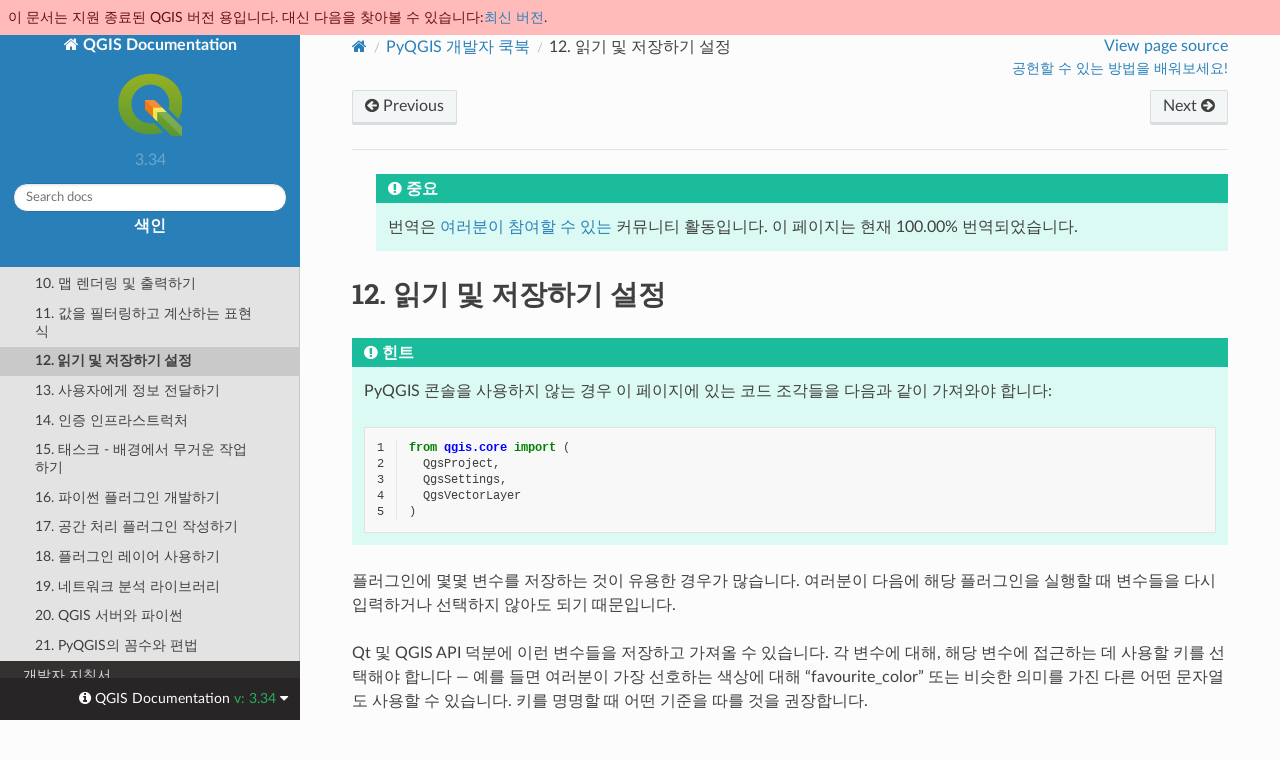

--- FILE ---
content_type: text/html
request_url: https://docs.qgis.org/3.34/ko/docs/pyqgis_developer_cookbook/settings.html
body_size: 7268
content:
<!DOCTYPE html>
<html class="writer-html5" lang="ko" data-content_root="../../">
<head>
  <meta charset="utf-8" /><meta name="viewport" content="width=device-width, initial-scale=1" />

  <meta name="viewport" content="width=device-width, initial-scale=1.0" />
  <title>12. 읽기 및 저장하기 설정 &mdash; QGIS Documentation  문서</title>
      <link rel="stylesheet" type="text/css" href="../../_static/pygments.css?v=80d5e7a1" />
      <link rel="stylesheet" type="text/css" href="../../_static/css/qgis_docs.css?v=01847ad1" />
      <link rel="stylesheet" type="text/css" href="../../_static/togglebutton.css?v=13237357" />
      <link rel="stylesheet" type="text/css" href="../../_static/copybutton.css?v=76b2166b" />
      <link rel="stylesheet" type="text/css" href="../../_static/css/qgis_topbar.css?v=5613a779" />

  
    <link rel="shortcut icon" href="../../_static/qgis_logo.ico"/>
    <link rel="canonical" href="https://docs.qgis.org/latest/en/docs/pyqgis_developer_cookbook/settings.html"/>
  <!--[if lt IE 9]>
    <script src="../../_static/js/html5shiv.min.js"></script>
  <![endif]-->
  
        <script src="../../_static/jquery.js?v=5d32c60e"></script>
        <script src="../../_static/_sphinx_javascript_frameworks_compat.js?v=2cd50e6c"></script>
        <script src="../../_static/documentation_options.js?v=8e72191d"></script>
        <script src="../../_static/doctools.js?v=888ff710"></script>
        <script src="../../_static/sphinx_highlight.js?v=dc90522c"></script>
        <script src="../../_static/clipboard.min.js?v=a7894cd8"></script>
        <script src="../../_static/copybutton.js?v=f281be69"></script>
        <script>let toggleHintShow = 'Click to show';</script>
        <script>let toggleHintHide = 'Click to hide';</script>
        <script>let toggleOpenOnPrint = 'true';</script>
        <script src="../../_static/togglebutton.js?v=4a39c7ea"></script>
        <script src="../../_static/translations.js?v=b5f768d8"></script>
        <script>var togglebuttonSelector = '.toggle, .admonition.dropdown';</script>
        <script>var togglebuttonSelector = '.toggle, .admonition.dropdown';</script>
    <script src="../../_static/js/theme.js"></script>
    <link rel="index" title="색인" href="../../genindex.html" />
    <link rel="search" title="검색" href="../../search.html" />
    <link rel="next" title="13. 사용자에게 정보 전달하기" href="communicating.html" />
    <link rel="prev" title="11. 값을 필터링하고 계산하는 표현식" href="expressions.html" />
  <meta name="description" content="QGIS 3.34 documentation: 12. 읽기 및 저장하기 설정">
  <meta name="robots" content="noindex">
</head>

<body class="wy-body-for-nav">

  <nav class="release_status_topbar">
    <div class="row outdated">
     이 문서는 지원 종료된 QGIS 버전 용입니다. 대신 다음을 찾아볼 수 있습니다:<a href="https://docs.qgis.org/latest/ko/docs/pyqgis_developer_cookbook/settings.html">최신 버전</a>.
    </div>
  </nav>

   

 
  <div class="wy-grid-for-nav">
    <nav data-toggle="wy-nav-shift" class="wy-nav-side">
      <div class="wy-side-scroll">
        <div class="wy-side-nav-search" >
   

          
          
          <a href="../index.html" class="icon icon-home">
            QGIS Documentation
              <img src="../../_static/logo.png" class="logo" alt="Logo"/>
          </a>
              <div class="version">
                3.34
              </div>
<div role="search">
  <form id="rtd-search-form" class="wy-form" action="../../search.html" method="get">
    <input type="text" name="q" placeholder="Search docs" aria-label="Search docs" />
    <input type="hidden" name="check_keywords" value="yes" />
    <input type="hidden" name="area" value="default" />
  </form>
</div>
   <a href= "../../genindex.html">색인</a>
 
        </div><div class="wy-menu wy-menu-vertical" data-spy="affix" role="navigation" aria-label="Navigation menu">
              <p class="caption" role="heading"><span class="caption-text">사용자</span></p>
<ul>
<li class="toctree-l1"><a class="reference internal" href="../user_manual/index.html">QGIS 데스크탑 사용자 지침서 (QGIS 3.34)</a></li>
<li class="toctree-l1"><a class="reference internal" href="../server_manual/index.html">QGIS 서버 지침서 (QGIS 3.34)</a></li>
<li class="toctree-l1"><a class="reference internal" href="../training_manual/index.html">교육 교재</a></li>
<li class="toctree-l1"><a class="reference internal" href="../gentle_gis_introduction/index.html">GIS에 대한 친절한 소개</a></li>
</ul>
<p class="caption" role="heading"><span class="caption-text">저자</span></p>
<ul>
<li class="toctree-l1"><a class="reference internal" href="../documentation_guidelines/index.html">문서 작성 지침</a></li>
</ul>
<p class="caption" role="heading"><span class="caption-text">개발자</span></p>
<ul class="current">
<li class="toctree-l1 current"><a class="reference internal" href="index.html">PyQGIS 쿡북 (QGIS 3.34)</a><ul class="current">
<li class="toctree-l2"><a class="reference internal" href="intro.html">1. 소개</a></li>
<li class="toctree-l2"><a class="reference internal" href="loadproject.html">2. 프로젝트 불러오기</a></li>
<li class="toctree-l2"><a class="reference internal" href="loadlayer.html">3. 레이어 불러오기</a></li>
<li class="toctree-l2"><a class="reference internal" href="legend.html">4. TOC(Table Of Contents)에 접근하기</a></li>
<li class="toctree-l2"><a class="reference internal" href="raster.html">5. 래스터 레이어 사용하기</a></li>
<li class="toctree-l2"><a class="reference internal" href="vector.html">6. 벡터 레이어 사용하기</a></li>
<li class="toctree-l2"><a class="reference internal" href="geometry.html">7. 도형 다루기</a></li>
<li class="toctree-l2"><a class="reference internal" href="crs.html">8. 투영체 지원</a></li>
<li class="toctree-l2"><a class="reference internal" href="canvas.html">9. 맵 캔버스 사용하기</a></li>
<li class="toctree-l2"><a class="reference internal" href="composer.html">10. 맵 렌더링 및 출력하기</a></li>
<li class="toctree-l2"><a class="reference internal" href="expressions.html">11. 값을 필터링하고 계산하는 표현식</a></li>
<li class="toctree-l2 current"><a class="current reference internal" href="#">12. 읽기 및 저장하기 설정</a></li>
<li class="toctree-l2"><a class="reference internal" href="communicating.html">13. 사용자에게 정보 전달하기</a></li>
<li class="toctree-l2"><a class="reference internal" href="authentication.html">14. 인증 인프라스트럭처</a></li>
<li class="toctree-l2"><a class="reference internal" href="tasks.html">15. 태스크 - 배경에서 무거운 작업 하기</a></li>
<li class="toctree-l2"><a class="reference internal" href="plugins/index.html">16. 파이썬 플러그인 개발하기</a></li>
<li class="toctree-l2"><a class="reference internal" href="processing.html">17. 공간 처리 플러그인 작성하기</a></li>
<li class="toctree-l2"><a class="reference internal" href="pluginlayer.html">18. 플러그인 레이어 사용하기</a></li>
<li class="toctree-l2"><a class="reference internal" href="network_analysis.html">19. 네트워크 분석 라이브러리</a></li>
<li class="toctree-l2"><a class="reference internal" href="server.html">20. QGIS 서버와 파이썬</a></li>
<li class="toctree-l2"><a class="reference internal" href="cheat_sheet.html">21. PyQGIS의 꼼수와 편법</a></li>
</ul>
</li>
<li class="toctree-l1"><a class="reference internal" href="../developers_guide/index.html">개발자 지침서</a></li>
</ul>

        </div>
      </div>
    </nav>

    <section data-toggle="wy-nav-shift" class="wy-nav-content-wrap"><nav class="wy-nav-top" aria-label="Mobile navigation menu" >
          <i data-toggle="wy-nav-top" class="fa fa-bars"></i>
          <a href="../index.html">QGIS Documentation</a>
      </nav>

      <div class="wy-nav-content">
        <div class="rst-content">
          <div role="navigation" aria-label="Page navigation">
  <ul class="wy-breadcrumbs">
      <li><a href="../index.html" class="icon icon-home" aria-label="Home"></a></li>
          <li class="breadcrumb-item"><a href="index.html">PyQGIS 개발자 쿡북</a></li>
      <li class="breadcrumb-item active"><span class="section-number">12. </span>읽기 및 저장하기 설정</li>

    <li style="float: right; text-align: right;">
	<ul>
		
      <li class="wy-breadcrumbs-aside">
            <a href="../../_sources/docs/pyqgis_developer_cookbook/settings.rst.txt" rel="nofollow"> View page source</a>
      </li>
	</ul>

        <!-- Add a button to guide potential contributors
	     To do: add a more generic page for contributing in QGIS docs to keep users in the same website
	     <a class="qgis-edit-guidelines" href="https://docs.qgis.org/3.34/ko/docs/documentation_guidelines/index.html">
	-->
	<a class="qgis-edit-guidelines" href="https://qgis.org/community/involve/">
		공헌할 수 있는 방법을 배워보세요!
	</a>
    </li>


  </ul><div class="rst-breadcrumbs-buttons" role="navigation" aria-label="Sequential page navigation">
        <a href="expressions.html" class="btn btn-neutral float-left" title="11. 값을 필터링하고 계산하는 표현식" accesskey="p"><span class="fa fa-arrow-circle-left" aria-hidden="true"></span> Previous</a>
        <a href="communicating.html" class="btn btn-neutral float-right" title="13. 사용자에게 정보 전달하기" accesskey="n">Next <span class="fa fa-arrow-circle-right" aria-hidden="true"></span></a>
  </div>
  <hr/>
</div>
          <div role="main" class="document" itemscope="itemscope" itemtype="http://schema.org/Article">
           <div itemprop="articleBody">
             
  <blockquote>
<div><div class="admonition important">
<p class="admonition-title">중요</p>
<p>번역은 <a class="reference internal" href="../documentation_guidelines/do_translations.html#translation-guidelines"><span class="std std-ref">여러분이 참여할 수 있는</span></a> 커뮤니티 활동입니다. 이 페이지는 현재 100.00% 번역되었습니다.</p>
</div>
</div></blockquote>
<section id="reading-and-storing-settings">
<span id="settings"></span><h1><span class="section-number">12. </span>읽기 및 저장하기 설정<a class="headerlink" href="#reading-and-storing-settings" title="Link to this heading"></a></h1>
<div class="admonition hint">
<p class="admonition-title">힌트</p>
<p>PyQGIS 콘솔을 사용하지 않는 경우 이 페이지에 있는 코드 조각들을 다음과 같이 가져와야 합니다:</p>
<div class="highlight-python notranslate"><div class="highlight"><pre><span></span><span class="linenos">1</span><span class="kn">from</span> <span class="nn">qgis.core</span> <span class="kn">import</span> <span class="p">(</span>
<span class="linenos">2</span>  <span class="n">QgsProject</span><span class="p">,</span>
<span class="linenos">3</span>  <span class="n">QgsSettings</span><span class="p">,</span>
<span class="linenos">4</span>  <span class="n">QgsVectorLayer</span>
<span class="linenos">5</span><span class="p">)</span>
</pre></div>
</div>
</div>
<p>플러그인에 몇몇 변수를 저장하는 것이 유용한 경우가 많습니다. 여러분이 다음에 해당 플러그인을 실행할 때 변수들을 다시 입력하거나 선택하지 않아도 되기 때문입니다.</p>
<p>Qt 및 QGIS API 덕분에 이런 변수들을 저장하고 가져올 수 있습니다. 각 변수에 대해, 해당 변수에 접근하는 데 사용할 키를 선택해야 합니다 — 예를 들면 여러분이 가장 선호하는 색상에 대해 “favourite_color” 또는 비슷한 의미를 가진 다른 어떤 문자열도 사용할 수 있습니다. 키를 명명할 때 어떤 기준을 따를 것을 권장합니다.</p>
<p>설정을 다음 몇 가지 서로 다른 유형으로 구분할 수 있습니다:</p>
<ul id="index-1">
<li><p><strong>전체 수준 설정(global settings)</strong> – 이 설정은 특정 머신의 사용자에 종속됩니다. QGIS 자체도 수많은, 예를 들면 메인 창의 크기 또는 기본 스냅 작업 허용 오차와 같은 전체 수준 설정을 저장합니다. 예를 들어 <a class="reference external" href="https://qgis.org/pyqgis/3.34/core/QgsSettings.html#qgis.core.QgsSettings.setValue" title="(QGIS Python API v3.34에서)"><code class="xref py py-meth docutils literal notranslate"><span class="pre">setValue()</span></code></a> 및 <a class="reference external" href="https://qgis.org/pyqgis/3.34/core/QgsSettings.html#qgis.core.QgsSettings.value" title="(QGIS Python API v3.34에서)"><code class="xref py py-meth docutils literal notranslate"><span class="pre">value()</span></code></a> 메소드를 통해 <a class="reference external" href="https://qgis.org/pyqgis/3.34/core/QgsSettings.html#qgis.core.QgsSettings" title="(QGIS Python API v3.34에서)"><code class="xref py py-class docutils literal notranslate"><span class="pre">QgsSettings</span></code></a> 클래스를 사용해서 설정을 처리합니다.</p>
<p>다음은 이런 메소드들을 어떻게 사용하는지 보여주는 예시입니다.</p>
<div class="highlight-python notranslate"><div class="highlight"><pre><span></span><span class="linenos"> 1</span><span class="k">def</span> <span class="nf">store</span><span class="p">():</span>
<span class="linenos"> 2</span>  <span class="n">s</span> <span class="o">=</span> <span class="n">QgsSettings</span><span class="p">()</span>
<span class="linenos"> 3</span>  <span class="n">s</span><span class="o">.</span><span class="n">setValue</span><span class="p">(</span><span class="s2">&quot;myplugin/mytext&quot;</span><span class="p">,</span> <span class="s2">&quot;hello world&quot;</span><span class="p">)</span>
<span class="linenos"> 4</span>  <span class="n">s</span><span class="o">.</span><span class="n">setValue</span><span class="p">(</span><span class="s2">&quot;myplugin/myint&quot;</span><span class="p">,</span>  <span class="mi">10</span><span class="p">)</span>
<span class="linenos"> 5</span>  <span class="n">s</span><span class="o">.</span><span class="n">setValue</span><span class="p">(</span><span class="s2">&quot;myplugin/myreal&quot;</span><span class="p">,</span> <span class="mf">3.14</span><span class="p">)</span>
<span class="linenos"> 6</span>
<span class="linenos"> 7</span><span class="k">def</span> <span class="nf">read</span><span class="p">():</span>
<span class="linenos"> 8</span>  <span class="n">s</span> <span class="o">=</span> <span class="n">QgsSettings</span><span class="p">()</span>
<span class="linenos"> 9</span>  <span class="n">mytext</span> <span class="o">=</span> <span class="n">s</span><span class="o">.</span><span class="n">value</span><span class="p">(</span><span class="s2">&quot;myplugin/mytext&quot;</span><span class="p">,</span> <span class="s2">&quot;default text&quot;</span><span class="p">)</span>
<span class="linenos">10</span>  <span class="n">myint</span>  <span class="o">=</span> <span class="n">s</span><span class="o">.</span><span class="n">value</span><span class="p">(</span><span class="s2">&quot;myplugin/myint&quot;</span><span class="p">,</span> <span class="mi">123</span><span class="p">)</span>
<span class="linenos">11</span>  <span class="n">myreal</span> <span class="o">=</span> <span class="n">s</span><span class="o">.</span><span class="n">value</span><span class="p">(</span><span class="s2">&quot;myplugin/myreal&quot;</span><span class="p">,</span> <span class="mf">2.71</span><span class="p">)</span>
<span class="linenos">12</span>  <span class="n">nonexistent</span> <span class="o">=</span> <span class="n">s</span><span class="o">.</span><span class="n">value</span><span class="p">(</span><span class="s2">&quot;myplugin/nonexistent&quot;</span><span class="p">,</span> <span class="kc">None</span><span class="p">)</span>
<span class="linenos">13</span>  <span class="nb">print</span><span class="p">(</span><span class="n">mytext</span><span class="p">)</span>
<span class="linenos">14</span>  <span class="nb">print</span><span class="p">(</span><span class="n">myint</span><span class="p">)</span>
<span class="linenos">15</span>  <span class="nb">print</span><span class="p">(</span><span class="n">myreal</span><span class="p">)</span>
<span class="linenos">16</span>  <span class="nb">print</span><span class="p">(</span><span class="n">nonexistent</span><span class="p">)</span>
</pre></div>
</div>
<p><a class="reference external" href="https://qgis.org/pyqgis/3.34/core/QgsSettings.html#qgis.core.QgsSettings.value" title="(QGIS Python API v3.34에서)"><code class="xref py py-meth docutils literal notranslate"><span class="pre">value()</span></code></a> 메소드의 두 번째 파라미터는 선택적으로, 전달된 설정 이름에 대해 이전에 설정한 값이 없을 경우 반환하는 기본값을 지정합니다.</p>
<p><code class="file docutils literal notranslate"><span class="pre">qgis_global_settings.ini</span></code> 파일을 통해 전체 수준 설정들의 기본값을 사전 환경설정할 수 있는 메소드에 대해 알고 싶다면 <a class="reference internal" href="../user_manual/introduction/qgis_configuration.html#deploying-organization"><span class="std std-ref">조직 내에서 QGIS 활용하기</span></a> 를 참조하십시오.</p>
</li>
</ul>
<ul id="index-2">
<li><p><strong>프로젝트 수준 설정</strong> — 프로젝트에 따라 달라지기 때문에 프로젝트 파일과 연동됩니다. 프로젝트 수준 설정의 예시로는 맵 캔버스 배경 색상 또는 대상 좌표계 등을 들 수 있습니다. 어떤 프로젝트에서는 하얀 배경과 WGS84가 어울리는 반면 다른 프로젝트에서는 노란 배경과 UTM 투영 좌표계가 어울리는 경우가 있는 법이죠.</p>
<p>다음은 프로젝트 수준 설정 사용의 예시입니다.</p>
<div class="highlight-python notranslate"><div class="highlight"><pre><span></span><span class="linenos"> 1</span><span class="n">proj</span> <span class="o">=</span> <span class="n">QgsProject</span><span class="o">.</span><span class="n">instance</span><span class="p">()</span>
<span class="linenos"> 2</span>
<span class="linenos"> 3</span><span class="c1"># store values</span>
<span class="linenos"> 4</span><span class="n">proj</span><span class="o">.</span><span class="n">writeEntry</span><span class="p">(</span><span class="s2">&quot;myplugin&quot;</span><span class="p">,</span> <span class="s2">&quot;mytext&quot;</span><span class="p">,</span> <span class="s2">&quot;hello world&quot;</span><span class="p">)</span>
<span class="linenos"> 5</span><span class="n">proj</span><span class="o">.</span><span class="n">writeEntry</span><span class="p">(</span><span class="s2">&quot;myplugin&quot;</span><span class="p">,</span> <span class="s2">&quot;myint&quot;</span><span class="p">,</span> <span class="mi">10</span><span class="p">)</span>
<span class="linenos"> 6</span><span class="n">proj</span><span class="o">.</span><span class="n">writeEntryDouble</span><span class="p">(</span><span class="s2">&quot;myplugin&quot;</span><span class="p">,</span> <span class="s2">&quot;mydouble&quot;</span><span class="p">,</span> <span class="mf">0.01</span><span class="p">)</span>
<span class="linenos"> 7</span><span class="n">proj</span><span class="o">.</span><span class="n">writeEntryBool</span><span class="p">(</span><span class="s2">&quot;myplugin&quot;</span><span class="p">,</span> <span class="s2">&quot;mybool&quot;</span><span class="p">,</span> <span class="kc">True</span><span class="p">)</span>
<span class="linenos"> 8</span>
<span class="linenos"> 9</span><span class="c1"># read values (returns a tuple with the value, and a status boolean</span>
<span class="linenos">10</span><span class="c1"># which communicates whether the value retrieved could be converted to</span>
<span class="linenos">11</span><span class="c1"># its type, in these cases a string, an integer, a double and a boolean</span>
<span class="linenos">12</span><span class="c1"># respectively)</span>
<span class="linenos">13</span>
<span class="linenos">14</span><span class="n">mytext</span><span class="p">,</span> <span class="n">type_conversion_ok</span> <span class="o">=</span> <span class="n">proj</span><span class="o">.</span><span class="n">readEntry</span><span class="p">(</span><span class="s2">&quot;myplugin&quot;</span><span class="p">,</span>
<span class="linenos">15</span>                                            <span class="s2">&quot;mytext&quot;</span><span class="p">,</span>
<span class="linenos">16</span>                                            <span class="s2">&quot;default text&quot;</span><span class="p">)</span>
<span class="linenos">17</span><span class="n">myint</span><span class="p">,</span> <span class="n">type_conversion_ok</span> <span class="o">=</span> <span class="n">proj</span><span class="o">.</span><span class="n">readNumEntry</span><span class="p">(</span><span class="s2">&quot;myplugin&quot;</span><span class="p">,</span>
<span class="linenos">18</span>                                              <span class="s2">&quot;myint&quot;</span><span class="p">,</span>
<span class="linenos">19</span>                                              <span class="mi">123</span><span class="p">)</span>
<span class="linenos">20</span><span class="n">mydouble</span><span class="p">,</span> <span class="n">type_conversion_ok</span> <span class="o">=</span> <span class="n">proj</span><span class="o">.</span><span class="n">readDoubleEntry</span><span class="p">(</span><span class="s2">&quot;myplugin&quot;</span><span class="p">,</span>
<span class="linenos">21</span>                                                    <span class="s2">&quot;mydouble&quot;</span><span class="p">,</span>
<span class="linenos">22</span>                                                    <span class="mi">123</span><span class="p">)</span>
<span class="linenos">23</span><span class="n">mybool</span><span class="p">,</span> <span class="n">type_conversion_ok</span> <span class="o">=</span> <span class="n">proj</span><span class="o">.</span><span class="n">readBoolEntry</span><span class="p">(</span><span class="s2">&quot;myplugin&quot;</span><span class="p">,</span>
<span class="linenos">24</span>                                                <span class="s2">&quot;mybool&quot;</span><span class="p">,</span>
<span class="linenos">25</span>                                                <span class="mi">123</span><span class="p">)</span>
</pre></div>
</div>
<p>여러분도 알 수 있듯이, 많은 (정수, 문자열, 목록) 데이터 유형에 대해 <a class="reference external" href="https://qgis.org/pyqgis/3.34/core/QgsProject.html#qgis.core.QgsProject.writeEntry" title="(QGIS Python API v3.34에서)"><code class="xref py py-meth docutils literal notranslate"><span class="pre">writeEntry()</span></code></a> 메소드를 사용하지만, 설정값을 다시 읽어오기 위한 메소드가 몇 가지 존재하며 각 데이터 유형에 대응하는 메소드를 선택해야 합니다.</p>
</li>
</ul>
<ul id="index-3">
<li><p><strong>맵 레이어 수준 설정</strong> — 프로젝트의 맵 레이어 하나의 특정 인스턴스와 관련된 설정입니다. 이 설정은 레이어의 기저 데이터 소스와 연결되지 <em>않기</em> 때문에, 셰이프파일(shapefile) 1개의 맵 레이어 인스턴스를 2개 생성하는 경우 이 두 인스턴스는 설정을 공유하지 않을 것입니다. 맵 레이어 수준 설정은 프로젝트 파일 내부에 저장되기 때문에 여러분이 프로젝트를 다시 열면 레이어 관련 설정도 그대로 다시 불러올 것입니다. <a class="reference external" href="https://qgis.org/pyqgis/3.34/core/QgsMapLayer.html#qgis.core.QgsMapLayer.customProperty" title="(QGIS Python API v3.34에서)"><code class="xref py py-meth docutils literal notranslate"><span class="pre">customProperty()</span></code></a> 메소드를 사용해서 지정한 설정의 값을 검색하고, <a class="reference external" href="https://qgis.org/pyqgis/3.34/core/QgsMapLayer.html#qgis.core.QgsMapLayer.setCustomProperty" title="(QGIS Python API v3.34에서)"><code class="xref py py-meth docutils literal notranslate"><span class="pre">setCustomProperty()</span></code></a> 메소드를 사용해서 설정할 수 있습니다.</p>
<div class="highlight-python notranslate"><div class="highlight"><pre><span></span><span class="linenos">1</span><span class="n">vlayer</span> <span class="o">=</span> <span class="n">QgsVectorLayer</span><span class="p">()</span>
<span class="linenos">2</span><span class="c1"># save a value</span>
<span class="linenos">3</span><span class="n">vlayer</span><span class="o">.</span><span class="n">setCustomProperty</span><span class="p">(</span><span class="s2">&quot;mytext&quot;</span><span class="p">,</span> <span class="s2">&quot;hello world&quot;</span><span class="p">)</span>
<span class="linenos">4</span>
<span class="linenos">5</span><span class="c1"># read the value again (returning &quot;default text&quot; if not found)</span>
<span class="linenos">6</span><span class="n">mytext</span> <span class="o">=</span> <span class="n">vlayer</span><span class="o">.</span><span class="n">customProperty</span><span class="p">(</span><span class="s2">&quot;mytext&quot;</span><span class="p">,</span> <span class="s2">&quot;default text&quot;</span><span class="p">)</span>
</pre></div>
</div>
</li>
</ul>
</section>


           </div>
          </div>
          <footer><div class="rst-footer-buttons" role="navigation" aria-label="Footer">
        <a href="expressions.html" class="btn btn-neutral float-left" title="11. 값을 필터링하고 계산하는 표현식" accesskey="p" rel="prev"><span class="fa fa-arrow-circle-left" aria-hidden="true"></span> Previous</a>
        <a href="communicating.html" class="btn btn-neutral float-right" title="13. 사용자에게 정보 전달하기" accesskey="n" rel="next">Next <span class="fa fa-arrow-circle-right" aria-hidden="true"></span></a>
    </div>

  <hr/>

  <div role="contentinfo">
    <p>&#169; Copyright 2002-now, QGIS project.
      <span class="lastupdated">최종 업데이트: 2025 5월 20, 21:56 +0000
      </span></p>
  </div>

  Built with <a href="https://www.sphinx-doc.org/">Sphinx</a> using a
    <a href="https://github.com/readthedocs/sphinx_rtd_theme">theme</a>
    provided by <a href="https://readthedocs.org">Read the Docs</a>.
   

</footer>
        </div>
      </div>
    </section>
  </div>
  <!-- Transifex follows a particular logic to build target pages:
Expected French translation link for https://docs.qgis.org/3.28/en/docs/user_manual/print_composer/overview_composer.html
would return https://app.transifex.com/qgis/qgis-documentation/translate/#fr/aa6d8bc653526d38b295ca94bf8eee5e
with the md5 value of "github#qgis/QGIS-Documentation#release_3.28#locale/en/LC_MESSAGES/docs/user_manual/print_composer/overview_composer.po"-->
<!--Make sure that mismatching language codes between Transifex and Sphinx are converted-->


  <div class="rst-versions" data-toggle="rst-versions" role="note" aria-label="versions">
    <span class="rst-current-version" data-toggle="rst-current-version">
      <span class="fa fa-info-circle"> QGIS Documentation </span>
      v: 3.34
      <span class="fa fa-caret-down"></span>
    </span>

    <div class="rst-other-versions">
      <dl>
        <dt>언어</dt>
        
          <dd><a href="https://docs.qgis.org/3.34/en/docs/pyqgis_developer_cookbook/settings.html">en</a></dd>
        
          <dd><a href="https://docs.qgis.org/3.34/cs/docs/pyqgis_developer_cookbook/settings.html">cs</a></dd>
        
          <dd><a href="https://docs.qgis.org/3.34/de/docs/pyqgis_developer_cookbook/settings.html">de</a></dd>
        
          <dd><a href="https://docs.qgis.org/3.34/es/docs/pyqgis_developer_cookbook/settings.html">es</a></dd>
        
          <dd><a href="https://docs.qgis.org/3.34/fr/docs/pyqgis_developer_cookbook/settings.html">fr</a></dd>
        
          <dd><a href="https://docs.qgis.org/3.34/hu/docs/pyqgis_developer_cookbook/settings.html">hu</a></dd>
        
          <dd><a href="https://docs.qgis.org/3.34/it/docs/pyqgis_developer_cookbook/settings.html">it</a></dd>
        
          <dd><a href="https://docs.qgis.org/3.34/ja/docs/pyqgis_developer_cookbook/settings.html">ja</a></dd>
        
          <dd><a href="https://docs.qgis.org/3.34/ko/docs/pyqgis_developer_cookbook/settings.html">ko</a></dd>
        
          <dd><a href="https://docs.qgis.org/3.34/lt/docs/pyqgis_developer_cookbook/settings.html">lt</a></dd>
        
          <dd><a href="https://docs.qgis.org/3.34/nl/docs/pyqgis_developer_cookbook/settings.html">nl</a></dd>
        
          <dd><a href="https://docs.qgis.org/3.34/pt_BR/docs/pyqgis_developer_cookbook/settings.html">pt_BR</a></dd>
        
          <dd><a href="https://docs.qgis.org/3.34/pt_PT/docs/pyqgis_developer_cookbook/settings.html">pt_PT</a></dd>
        
          <dd><a href="https://docs.qgis.org/3.34/ro/docs/pyqgis_developer_cookbook/settings.html">ro</a></dd>
        
          <dd><a href="https://docs.qgis.org/3.34/ru/docs/pyqgis_developer_cookbook/settings.html">ru</a></dd>
        
          <dd><a href="https://docs.qgis.org/3.34/zh-Hans/docs/pyqgis_developer_cookbook/settings.html">zh-Hans</a></dd>
        
      </dl>

      <dl>
        <dt>버전</dt>
        
          <dd><a href="https://docs.qgis.org/testing/ko/docs/pyqgis_developer_cookbook/settings.html">testing</a></dd>
        
          <dd><a href="https://docs.qgis.org/latest/ko/docs/pyqgis_developer_cookbook/settings.html">latest</a></dd>
        
          <dd><a href="https://docs.qgis.org/3.40/ko/docs/pyqgis_developer_cookbook/settings.html">3.40</a></dd>
        
          <dd><a href="https://docs.qgis.org/3.34/ko/docs/pyqgis_developer_cookbook/settings.html">3.34</a></dd>
        
          <dd><a href="https://docs.qgis.org/3.28/ko/docs/pyqgis_developer_cookbook/settings.html">3.28</a></dd>
        
          <dd><a href="https://docs.qgis.org/3.22/ko/docs/pyqgis_developer_cookbook/settings.html">3.22</a></dd>
        
          <dd><a href="https://docs.qgis.org/3.16/ko/docs/pyqgis_developer_cookbook/settings.html">3.16</a></dd>
        
          <dd><a href="https://docs.qgis.org/3.10/ko/docs/pyqgis_developer_cookbook/settings.html">3.10</a></dd>
        
          <dd><a href="https://docs.qgis.org/3.4/ko/docs/pyqgis_developer_cookbook/settings.html">3.4</a></dd>
        
          <dd><a href="https://docs.qgis.org/2.18/ko/docs/pyqgis_developer_cookbook/settings.html">2.18</a></dd>
        
      </dl>

       
       <dl>
        <dt>다운로드</dt>
        
          <dd><a href="https://docs.qgis.org/3.34/pdf">PDF</a></dd>
        
          <dd><a href="https://docs.qgis.org/3.34/zip">HTML</a></dd>
        
      </dl>
      

      
      

      <dl>
        <dt>QGIS 프로젝트에 대해</dt>
          <dd>
            <a href="https://qgis.org" target="_blank" rel="noopener noreferrer">홈페이지</a>
          </dd>
          <dd>
            <a href="https://qgis.org/api/3.34" target="_blank" rel="noopener noreferrer">C++ API</a>
          </dd>
          <dd>
            <a href="https://qgis.org/pyqgis/3.34" target="_blank" rel="noopener noreferrer">PyQGIS API</a>
          </dd>
          <dd>
            <a href="https://github.com/qgis/QGIS/tree/release-3_34" target="_blank" rel="noopener noreferrer">소스</a>
          </dd>
      </dl>

    </div>
  </div><script>
      jQuery(function () {
          SphinxRtdTheme.Navigation.enable(true);
      });
  </script> 

<script defer src="https://static.cloudflareinsights.com/beacon.min.js/vcd15cbe7772f49c399c6a5babf22c1241717689176015" integrity="sha512-ZpsOmlRQV6y907TI0dKBHq9Md29nnaEIPlkf84rnaERnq6zvWvPUqr2ft8M1aS28oN72PdrCzSjY4U6VaAw1EQ==" data-cf-beacon='{"version":"2024.11.0","token":"ac8be2df3ab74d3aaa486243ef005a36","r":1,"server_timing":{"name":{"cfCacheStatus":true,"cfEdge":true,"cfExtPri":true,"cfL4":true,"cfOrigin":true,"cfSpeedBrain":true},"location_startswith":null}}' crossorigin="anonymous"></script>
</body>
</html>